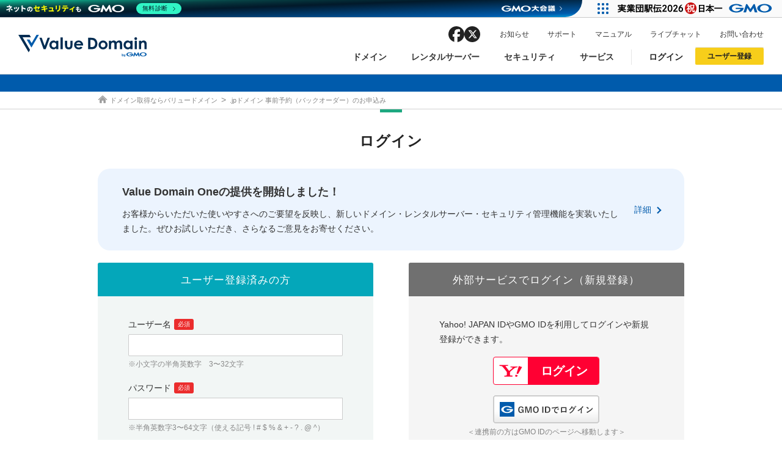

--- FILE ---
content_type: text/html; charset=utf-8
request_url: https://auth.login.yahoo.co.jp/yconnect/v2/popup/button.html
body_size: 903
content:
<!DOCTYPE html> <html lang="ja"> <head> <meta charset="utf-8"> <title>Yahoo!</title> <meta name="description" content=""> <meta name="keywords" content=""> <link rel="stylesheet" type="text/css" href="https://s.yimg.jp/images/login/yconnect/auth/2.0.0/button-min.css"> <style> body { margin: 0; padding: 0; } </style> </head> <body> <span class="yconnectLogin"></span> <script type="text/javascript"> window.yconnectInit = function() { YAHOO.JP.yconnect.Util.addListener(window, "message", initAuth, false); function initAuth(e) { var ev = e || window.event, res; res = JSON.parse(ev.data); if (!res.YConnect) { return; } YAHOO.JP.yconnect.Authorization.Core.init(res.YConnect); YAHOO.JP.yconnect.Util.removeListener(window, "message", initAuth); } }; (function(){ var fs = document.getElementsByTagName("script")[0], s = document.createElement("script"); s.setAttribute("src", "https://s.yimg.jp/images/login/yconnect/auth/2.0.5/auth_core-min.js"); fs.parentNode.insertBefore(s, fs); })(); </script> </body> </html>


--- FILE ---
content_type: text/html; charset=UTF-8
request_url: https://view.fullstar10.com/user_registration
body_size: 205
content:
<!DOCTYPE html>
<html lang="ja">
<head>
    <meta charset="UTF-8">
    <title>Fullstar</title>
    <meta name="description" content="">
    <meta name="viewport" content="width=device-width, initial-scale=1.0">
</head>
<body>
    <script type="text/javascript" src="https://view.fullstar10.com/assets/js/user_iframe_contents.js?ts=1766045520"></script>
</body>
</html>


--- FILE ---
content_type: text/css
request_url: https://www-admin.value-domain.com/auction/jp/this.css
body_size: -1118
content:
@charset "UTF-8";

/*----------マニュアル----------*/
.boxGuide{  margin-bottom:35px; clear:both;}
.bid input{ height:40px !important; }

.subManual{ background:url(images/icon_book.png) no-repeat left center; padding:9px 0 5px 40px; font-size:18px;}
.subQuestion{ background:url(images/icon_question.png) no-repeat left 6px; padding:9px 0 5px 46px; font-size:22px;}


/*----------ご利用手順----------*/
p.number{ min-height:30px; padding-left:35px; }

p.number.no1{background:url(images/no_01.gif) no-repeat left top;}
p.number.no2{background:url(images/no_02.gif) no-repeat left top;}
p.number.no3{background:url(images/no_03.gif) no-repeat left top;}
p.number.no4{background:url(images/no_04.gif) no-repeat left top;}
p.number.no5{background:url(images/no_05.gif) no-repeat left top;}
p.number.no6{background:url(images/no_06.gif) no-repeat left top;}


/*----------------------------------------PC ＆ タブレット　641px以上----------------------------------------*/
@media only screen and (min-width: 641px) {
.boxGuide img{ float:left; }
.boxGuide p.tex{ float:right; width:220px; }
.boxGuide p.texAdd{ float:right; width:250px; }
}


/*----------------------------------------スマートフォン　640px以下----------------------------------------*/
@media only screen and (max-width: 640px) {
.boxGuide img{ margin-top:5px; }
}


--- FILE ---
content_type: text/css
request_url: https://www-admin.value-domain.com/parts/css/login.css
body_size: 65
content:
@charset "UTF-8";

/*************************************************************************************************************************
* デフォルト：640px以下用の記述
*************************************************************************************************************************/
body.minihd{ background: #fff; }
body.minihd #main{ padding:30px 10px 0;}

.loginPage *{ box-sizing:border-box;}

.loginPage a,
.loginPage input { outline: none; }

.loginType li { background: #f2f6f5; overflow: hidden; border-radius: 3px; }
.loginType li > p { background: #04a7ba; padding: 8px 0; font-size: 15px; color: #fff; text-align: center; letter-spacing: 1px; }
.loginType li > div { padding: 20px 10px 30px; }

.loginType li div dl { width: 100%; }
.loginType li div dl dt img { display: inline-block; margin: 0 0 0 6px; }
.loginType li div dl dd { margin: 4px 0 0; }
.loginType li div dl dt:first-child + dd { margin: 4px 0 10px; }

.loginType li div dl dd input { width: 100%; padding: 0 10px; height: 34px; font-size: 14px; border: #ccc 1px solid; -webkit-appearance: none; }
.loginType li div dl dd span { margin: 10px 0 0; font-size: 12px; }

.loginType li .btn { background: #04a7ba; width: 173px; height: 40px; margin: 16px auto 0; }
.loginType li .btn:hover { background: #04a7ba !important; }

/*amazon*/
.loginType .amazon { background: #f5f5f5; margin: 20px 0 0; }
.loginType .amazon > p { background: #707070 !important; }

.loginType .amazon #AmazonPayButton { display: table; margin: 16px auto 0; }
.loginType .amazon #AmazonPayButton img { width: 174px !important; max-height: 46px !important; }

.loginType .amazon div .attentionBox { background: #ececec; padding: 14px 10px 14px 24px; margin: 20px 0 0; position: relative; }
.loginType .amazon div .attentionBox p{ font-size: 12px!important;}
.loginType .amazon div .attentionBox p a{ color: #838383;}

.startTxt { margin: 30px 0 0; }
.startTxt .btn { width: 180px; padding: 11px 0 10px 14px!important; margin: 10px auto 0; position: relative; font-size: 13px !important; line-height: 1; }
.startTxt .btn:before { content: ""; display: block; background: url(../img/common/icon_applyuser.png) no-repeat; background-size: cover; width: 12px; height: 15px; position: absolute; top: 9px; left: 13px; }

.pwStart { padding-top: 70px; margin-top: -25px; }
.pwStart h2 { background: #f5f5f5; padding: 10px; font-size: 14px; font-weight: bold; }

.pwStart > p { margin: 10px 0 0; }
.pwStart ul { margin: 20px 0 0; }
.pwStart ul li:first-child { padding: 0 0 20px; margin: 0 0 20px; border-bottom: #ccc 1px solid; }

.pwStart ul li h3 { margin: 0 0 12px; font-size: 15px; font-weight: bold; color: #1ea880; }
.pwStart ul li h3 span { display: block; width: 70px; height: 20px; margin: 0 0 6px; padding: 3px 0 0; font-size: 12px; line-height: 1; text-align: center; border: #1ea880 1px solid; border-radius: 10px; }

.pwStart ul li dl { background: #f5f5f5; padding: 4px 10px 14px; margin: 20px 0 0; overflow: hidden; }
.pwStart ul li dl dt,
.pwStart ul li dl dd { margin: 10px 0 0; font-size: 12px; }

.pwStart ul li dl dt { width: 28%; max-width: 112px; height: 34px; float: left; clear: both; line-height: 34px; }
.pwStart ul li dl dd { width: 72%; float: left; }
.pwStart ul li dl dd input { width: 100%; height: 34px; padding: 0 10px; font-size: 14px }

.pwStart ul li .btn { min-width: 150px; height: 34px; margin: 20px auto 0; font-size: 13px; line-height: 1; text-align: center; }

/*gmoLogin*/
.gmoLogin{ text-align: center;}
.gmoLogin > span{ display: block; margin:4px auto 0; font-size: 12px; color: #838383; }

/*gmoBtn*/
.gmoBtn { display: block; background: url("https://id.gmo.jp/gp/common/btn/login_17446.png") no-repeat left top, #fff; background-size: cover; width: 174px; height: 46px; margin: 10px auto 0; overflow: hidden; text-indent: 100%; white-space: nowrap; }


/*************************************************************************************************************************
* 641px以上用の記述
*************************************************************************************************************************/
@media print, screen and (min-width:641px){
	body.minihd #main{ width: 960px; padding: 36px 0;}
	body.geoCamp #main{ width: auto; }

	.loginPage { padding: 0 20px 60px; }
	.loginType { display: table; min-width: 450px; margin: 0 auto; }

	.loginType li { width: 47%; float: left; }
	.loginType li:first-child { margin: 0 6% 0 0; }

	.loginType li > p { padding: 20px 0 18px; font-size: 17px; line-height: 1; }
	.loginType li > div { padding: 34px 50px; min-height: 433px; }

	/*only*/
	.loginType .only { width: 100%; margin: 0; }
	.loginType .only > div { min-height: auto; }

	.loginType li div dl dt { font-size: 14px; }
	.loginType li div dl dt:first-child + dd { margin: 4px 0 16px; }

	.loginType li div dl dd input { height: 36px; padding: 0 14px; }
	.loginType li div dl dd input:-webkit-autofill { -webkit-box-shadow: 0 0 0 1000px white inset; }

	.loginType li .btn { margin: 30px auto 0; font-size: 16px; }

	.loginType .amazon { margin: 0; }
	.loginType .amazon div p { font-size: 14px; }

	.loginType .amazon #AmazonPayButton { margin: 22px auto 0; }
	.loginType .amazon div .attentionBox { padding: 12px 17px 10px 32px; }
	.loginType .amazon div .attentionBox:before { top: 12px; left: 17px; }

	.startTxt { display: table; margin: 46px auto 0; padding: 0 206px 0 0; position: relative; font-size: 14px; }
	.startTxt .btn { margin: 0; position: absolute; top: -4px; right: 0; }

	.pwStart { padding-top: 120px; margin-top: -64px; }
	.pwStart h2 { padding: 12px 15px 10px; font-size: 16px; }
	.pwStart > p { margin: 22px 0 0; }

	.pwStart ul { margin: 36px 0 0; overflow: hidden; }
	.pwStart ul li { width: 440px; float: right; }
	.pwStart ul li:first-child { padding: 0; margin: 0; float: left; position: relative; border-bottom: none; }
	.pwStart ul li:first-child:before { content: ""; display: block; background: #ccc; width: 1px; height: 100%; position: absolute; top: 0; right: -20px; }

	.pwStart ul li h3 { font-size: 16px; }

	.pwStart ul li dl { padding: 10px 20px 20px; margin: 26px 0 0; }
	.pwStart ul li dl dt,
	.pwStart ul li dl dd { margin: 10px 0 0; }

	.pwStart ul li dl dt { height: 36px; line-height: 36px; font-size: 14px; }
	.pwStart ul li dl dd input { height: 36px; padding: 0 14px; }
}


/*************************************************************************************************************************
* 960px以上用の記述
*************************************************************************************************************************/
@media print, screen and (min-width:961px){

	.loginPage { padding: 0 0 60px; }

	.pwStart ul li:first-child:before { right: -40px; }

	.loginType li .btn:hover { background: #10b9cd !important; }
	.loginType .amazon #AmazonPayButton:hover { opacity: 0.8; }

	/*gmoBtn*/
	.gmoBtn:hover { background: url("https://id.gmo.jp/gp/common/btn/login_17446-hover.png") no-repeat left top; background-size: cover; }
}

--- FILE ---
content_type: text/css
request_url: https://www-admin.value-domain.com/parts/css/print.css
body_size: -1573
content:
@charset "UTF-8";

header {
	position: absolute !important;
}

#fixedBox,
.cpBanner{
	display: none!important;
}

--- FILE ---
content_type: text/css
request_url: https://s.yimg.jp/images/login/yconnect/auth/2.0.0/button-min.css
body_size: 502
content:
.yjBtnA,.yjBtnB,.yjBtnC,.yjBtnD{display:block;-webkit-border-radius:4px;border-radius:4px;background-color:#fff;background-image:url(https://s.yimg.jp/c/icon/s/bsc/2.0/y40.png);background-repeat:no-repeat;-webkit-background-size:40px 40px;background-size:40px 40px;background-position:8px center;text-decoration:none;cursor:pointer}html:not(:target) .yjBtnA,html:not(:target) .yjBtnB,html:not(:target) .yjBtnC,html:not(:target) .yjBtnD{background-image:url(https://s.yimg.jp/c/icon/s/bsc/2.0/y80.png)}.yjBtnSmallA,.yjBtnSmallB,.yjBtnSmallC,.yjBtnSmallD{display:block;-webkit-border-radius:4px;border-radius:4px;background-color:#fff;background-image:url(https://s.yimg.jp/c/icon/s/bsc/2.0/y20.png);background-repeat:no-repeat;-webkit-background-size:20px 20px;background-size:20px 20px;background-position:6px center;text-decoration:none;cursor:pointer}html:not(:target) .yjBtnSmallA,html:not(:target) .yjBtnSmallB,html:not(:target) .yjBtnSmallC,html:not(:target) .yjBtnSmallD{background-image:url(https://s.yimg.jp/c/icon/s/bsc/2.0/y40.png)}.yjBtnXSmallA,.yjBtnXSmallB,.yjBtnXSmallC,.yjBtnXSmallD{display:block;-webkit-border-radius:4px;border-radius:4px;background-color:#fff;background-image:url(https://s.yimg.jp/c/icon/s/bsc/2.0/y20.png);background-repeat:no-repeat;-webkit-background-size:20px 20px;background-size:20px 20px;background-position:2px center;text-decoration:none;cursor:pointer}html:not(:target) .yjBtnXSmallA,html:not(:target) .yjBtnXSmallB,html:not(:target) .yjBtnXSmallC,html:not(:target) .yjBtnXSmallD{background-image:url(https://s.yimg.jp/c/icon/s/bsc/2.0/y40.png)}.yjBtnSquareA,.yjBtnSquareB,.yjBtnSquareC,.yjBtnSquareD{display:block;-webkit-border-radius:4px;border-radius:4px;background-color:#fff;background-image:url(https://s.yimg.jp/c/icon/s/bsc/2.0/y20.png);background-repeat:no-repeat;-webkit-background-size:20px 20px;background-size:20px 20px;background-position:center -3px;text-decoration:none;cursor:pointer}html:not(:target) .yjBtnSquareA,html:not(:target) .yjBtnSquareB,html:not(:target) .yjBtnSquareC,html:not(:target) .yjBtnSquareD{background-image:url(https://s.yimg.jp/c/icon/s/bsc/2.0/y40.png)}.yjBtnTxt{display:block;margin-left:56px;-webkit-border-top-right-radius:3px;border-top-right-radius:3px;-webkit-border-bottom-right-radius:3px;border-bottom-right-radius:3px;font-family:sans-serif;font-size:20px;font-weight:bold;text-align:center;letter-spacing:-1px;white-space:nowrap}.yjBtnSmallA .yjBtnTxt,.yjBtnSmallB .yjBtnTxt,.yjBtnSmallC .yjBtnTxt,.yjBtnSmallD .yjBtnTxt{margin-left:32px;font-weight:normal;font-size:16px}.yjBtnXSmallA .yjBtnTxt,.yjBtnXSmallB .yjBtnTxt,.yjBtnXSmallC .yjBtnTxt,.yjBtnXSmallD .yjBtnTxt{margin-left:24px;font-weight:normal;font-size:12px}.yjBtnSquareA .yjBtnTxt,.yjBtnSquareB .yjBtnTxt,.yjBtnSquareC .yjBtnTxt,.yjBtnSquareD .yjBtnTxt{margin-top:16px;margin-left:0;-webkit-border-top-right-radius:0;border-top-right-radius:0;-webkit-border-bottom-left-radius:3px;border-bottom-left-radius:3px;font-weight:normal;font-size:12px;letter-spacing:-1.4px}.yjBtnA,.yjBtnSmallA,.yjBtnXSmallA,.yjBtnSquareA{border:1px solid #f03}.yjBtnB,.yjBtnSmallB,.yjBtnXSmallB,.yjBtnSquareB{border:1px solid #aaa}.yjBtnC,.yjBtnSmallC,.yjBtnXSmallC,.yjBtnSquareC{border:1px solid #ddd}.yjBtnD,.yjBtnSmallD,.yjBtnXSmallD,.yjBtnSquareD{border:1px solid #aaa}.yjBtnA .yjBtnTxt,.yjBtnSmallA .yjBtnTxt,.yjBtnXSmallA .yjBtnTxt{border-left:1px solid #f03;background:#f03;color:#fff}.yjBtnB .yjBtnTxt,.yjBtnSmallB .yjBtnTxt,.yjBtnXSmallB .yjBtnTxt{border-left:1px solid #aaa;background:#aaa;color:#fff}.yjBtnC .yjBtnTxt,.yjBtnSmallC .yjBtnTxt,.yjBtnXSmallC .yjBtnTxt{border-left:1px solid #ddd;background:#ddd;color:#444}.yjBtnD .yjBtnTxt,.yjBtnSmallD .yjBtnTxt,.yjBtnXSmallD .yjBtnTxt{border-left:1px solid #aaa;background:#fff;color:#444}.yjBtnSquareA .yjBtnTxt{border-top:1px solid #f03;border-left:none;background:#f03;color:#fff}.yjBtnSquareB .yjBtnTxt{border-top:1px solid #aaa;border-left:none;background:#aaa;color:#fff}.yjBtnSquareC .yjBtnTxt{border-top:1px solid #ddd;border-left:none;background:#ddd;color:#444}.yjBtnSquareD .yjBtnTxt{border-top:1px solid #aaa;border-left:none;background:#fff;color:#444}.yjBtnTxtLink{font-family:sans-serif}

--- FILE ---
content_type: image/svg+xml
request_url: https://www-admin.value-domain.com/assets/img/common/logo_one.svg
body_size: 11853
content:
<svg width="174" height="24" viewBox="0 0 174 24" fill="none" xmlns="http://www.w3.org/2000/svg">
<g clip-path="url(#clip0_128_13)">
<path d="M21.7562 0L20.2772 2.57918L18.8044 5.15836L17.3316 7.73754L16.7848 8.69233L15.3058 11.2715L13.833 13.8507L12.5591 11.6187L11.2789 9.38672L10.3406 7.74374L10.0361 7.21674L9.27172 5.88995L8.86157 5.16456H11.8134L12.7517 6.80754L13.2861 7.74374L14.0319 9.03953L14.7776 7.74374L15.5109 6.46655L16.2566 5.17076L17.7294 2.59158L19.2021 0.0123999H21.7624L21.7562 0Z" fill="#005BAC"/>
<path d="M12.354 16.4175L10.8812 18.9966L9.60107 16.7647L9.54514 16.6717L9.47679 16.5477L9.42707 16.4609L9.37114 16.3679L8.31471 14.5265L4.42457 7.73134L3.76586 6.57815L3.39921 5.94575L2.94557 5.15836L2.47329 4.33376L1.47279 2.58538L0 0H11.8071L13.2799 2.57918H4.43079L5.90979 5.15836L7.38257 7.73753L9.79993 11.9597L11.0801 14.1917L12.3602 16.4237L12.354 16.4175Z" fill="#002C52"/>
<path d="M22.2906 3.17438H24.7018L27.8027 11.9969L30.9472 3.17438H33.3521L28.9151 15.5929H26.6531L22.2906 3.17438Z" fill="#002C52"/>
<path d="M39.9951 6.41074H42.282V15.5929H39.9951V14.6195C39.5477 15.0473 39.1003 15.3573 38.6528 15.5433C38.2054 15.7355 37.7207 15.8285 37.1925 15.8285C36.018 15.8285 34.9988 15.3697 34.1413 14.4459C33.2837 13.5221 32.8549 12.3813 32.8549 11.0173C32.8549 9.65331 33.2713 8.43812 34.104 7.53293C34.9367 6.62774 35.9434 6.17514 37.1303 6.17514C37.6772 6.17514 38.1868 6.28054 38.6715 6.48514C39.15 6.69594 39.5912 7.00593 40.0013 7.42133V6.41074H39.9951ZM37.5964 8.29552C36.888 8.29552 36.3038 8.54352 35.8378 9.05192C35.3717 9.55411 35.1356 10.2051 35.1356 10.9925C35.1356 11.7799 35.3717 12.4371 35.8502 12.9517C36.3287 13.4663 36.9128 13.7205 37.6088 13.7205C38.3048 13.7205 38.9201 13.4725 39.3923 12.9641C39.8646 12.4619 40.1008 11.7985 40.1008 10.9863C40.1008 10.1741 39.8646 9.54171 39.3923 9.04572C38.9201 8.54972 38.3235 8.30172 37.5964 8.30172V8.29552Z" fill="#002C52"/>
<path d="M44.6248 2.86438H46.9117V15.5929H44.6248V2.86438Z" fill="#002C52"/>
<path d="M49.2545 6.41074H51.5662V10.8375C51.5662 11.6993 51.6221 12.3007 51.7464 12.6293C51.8645 12.9641 52.0509 13.2245 52.3119 13.4105C52.5729 13.5965 52.8898 13.6895 53.2751 13.6895C53.6604 13.6895 53.9773 13.5965 54.2445 13.4167C54.5117 13.2369 54.7106 12.9641 54.8349 12.6107C54.9281 12.3441 54.9778 11.7799 54.9778 10.9119V6.41074H57.2647V10.3043C57.2647 11.9101 57.1404 13.0075 56.8856 13.5965C56.5811 14.3157 56.1275 14.8675 55.5309 15.2519C54.9343 15.6363 54.1762 15.8285 53.2502 15.8285C52.2497 15.8285 51.4419 15.6053 50.8267 15.1527C50.2115 14.7001 49.7765 14.0739 49.5217 13.2679C49.3415 12.7099 49.2545 11.6993 49.2545 10.2299V6.40454V6.41074Z" fill="#002C52"/>
<path d="M68.4814 11.6683H61.1361C61.2418 12.3255 61.5276 12.8401 61.9875 13.2245C62.4473 13.6089 63.0377 13.8011 63.7523 13.8011C64.6037 13.8011 65.3432 13.4973 65.9522 12.8959L67.8786 13.8073C67.4001 14.4955 66.8222 15.0039 66.1573 15.3325C65.4861 15.6611 64.6907 15.8285 63.771 15.8285C62.3417 15.8285 61.1796 15.3759 60.2786 14.4645C59.3837 13.5593 58.9301 12.4185 58.9301 11.0483C58.9301 9.67812 59.3775 8.48153 60.2723 7.55773C61.1672 6.63394 62.292 6.16895 63.6467 6.16895C65.0822 6.16895 66.2505 6.63394 67.1453 7.55773C68.0402 8.48153 68.4938 9.70912 68.4938 11.2281V11.6683H68.4814ZM66.1946 9.85172C66.0454 9.33712 65.7471 8.92172 65.2997 8.59933C64.8523 8.27693 64.3365 8.11573 63.7523 8.11573C63.1123 8.11573 62.553 8.29553 62.0745 8.65512C61.77 8.87832 61.4903 9.27512 61.2356 9.84552H66.1946V9.85172Z" fill="#002C52"/>
<path d="M73.7946 3.17438H76.5724C78.3621 3.17438 79.692 3.39758 80.562 3.84397C81.432 4.29037 82.1466 5.01576 82.7121 6.02635C83.2776 7.03075 83.5573 8.20874 83.5573 9.55412C83.5573 10.5089 83.3957 11.3893 83.085 12.1891C82.768 12.9889 82.3331 13.6585 81.78 14.1855C81.2269 14.7125 80.6241 15.0783 79.9778 15.2829C79.3315 15.4875 78.2068 15.5867 76.6159 15.5867H73.7946V3.17438ZM76.125 5.45596V13.2865H77.2125C78.2875 13.2865 79.0581 13.1625 79.5428 12.9145C80.0275 12.6665 80.419 12.2511 80.7298 11.6621C81.0343 11.0793 81.1896 10.3539 81.1896 9.49832C81.1896 8.17774 80.823 7.15474 80.0959 6.42935C79.4372 5.77216 78.3808 5.44976 76.9204 5.44976H76.125V5.45596Z" fill="#002C52"/>
<path d="M89.523 6.17515C90.3868 6.17515 91.1947 6.39214 91.9466 6.82614C92.7047 7.26014 93.2951 7.84913 93.7177 8.59312C94.1402 9.33712 94.3515 10.1369 94.3515 10.9987C94.3515 11.8605 94.134 12.6727 93.7115 13.4291C93.2827 14.1793 92.7047 14.7745 91.9652 15.1961C91.232 15.6177 90.4179 15.8347 89.5292 15.8347C88.2242 15.8347 87.1057 15.3697 86.186 14.4273C85.26 13.4911 84.8002 12.3503 84.8002 11.0111C84.8002 9.57892 85.3222 8.38233 86.3662 7.42134C87.2797 6.59054 88.3361 6.16895 89.523 6.16895V6.17515ZM89.5603 8.33893C88.8519 8.33893 88.2553 8.58693 87.783 9.08912C87.3107 9.59132 87.0746 10.2237 87.0746 10.9987C87.0746 11.7737 87.3045 12.4433 87.7768 12.9393C88.2429 13.4353 88.8332 13.6833 89.5479 13.6833C90.2625 13.6833 90.8591 13.4353 91.3376 12.9331C91.8099 12.4309 92.0522 11.7861 92.0522 10.9987C92.0522 10.2113 91.8223 9.57272 91.35 9.07672C90.884 8.58693 90.2874 8.33893 89.5603 8.33893Z" fill="#002C52"/>
<path d="M146.943 3.14957C148.074 3.14957 149.137 3.43476 150.125 4.00516C151.119 4.57555 151.896 5.34435 152.449 6.32394C153.008 7.30353 153.282 8.35132 153.282 9.47971C153.282 10.6081 153.002 11.6807 152.443 12.6727C151.883 13.6647 151.119 14.4397 150.15 14.9977C149.18 15.5557 148.117 15.8347 146.949 15.8347C145.234 15.8347 143.774 15.2209 142.556 13.9871C141.344 12.7533 140.735 11.2653 140.735 9.50451C140.735 7.61973 141.418 6.05114 142.792 4.79255C143.997 3.69516 145.377 3.15577 146.937 3.15577L146.943 3.14957ZM146.986 5.49935C145.924 5.49935 145.035 5.87134 144.327 6.61534C143.618 7.36553 143.264 8.31412 143.264 9.47971C143.264 10.6453 143.612 11.6497 144.314 12.3875C145.017 13.1315 145.899 13.5035 146.974 13.5035C148.049 13.5035 148.938 13.1253 149.652 12.3751C150.367 11.6249 150.721 10.6577 150.721 9.47971C150.721 8.30172 150.373 7.34073 149.671 6.60294C148.969 5.86514 148.074 5.49315 146.986 5.49315V5.49935Z" fill="#005BAC"/>
<path d="M95.7621 6.41074H98.049V7.46473C98.4405 7.03074 98.8755 6.70834 99.354 6.49134C99.8325 6.28054 100.354 6.16895 100.914 6.16895C101.473 6.16895 101.995 6.31154 102.455 6.59054C102.915 6.86954 103.281 7.28494 103.561 7.82433C103.921 7.28494 104.369 6.87574 104.897 6.59054C105.425 6.31154 106.003 6.16895 106.625 6.16895C107.246 6.16895 107.843 6.32394 108.334 6.62774C108.825 6.93154 109.179 7.32834 109.39 7.81813C109.601 8.30793 109.713 9.10772 109.713 10.2051V15.5929H107.414V10.9367C107.414 9.89511 107.283 9.18832 107.029 8.82252C106.774 8.45673 106.389 8.27073 105.873 8.27073C105.481 8.27073 105.133 8.38233 104.823 8.60553C104.512 8.82872 104.282 9.14492 104.133 9.53552C103.984 9.93231 103.909 10.5709 103.909 11.4451V15.5867H101.61V11.1413C101.61 10.3167 101.548 9.72152 101.43 9.35572C101.311 8.98992 101.131 8.71092 100.889 8.53113C100.647 8.35133 100.354 8.26453 100.013 8.26453C99.6336 8.26453 99.2856 8.38233 98.9749 8.60553C98.6642 8.83492 98.4343 9.15112 98.2789 9.56652C98.1236 9.97571 98.049 10.6267 98.049 11.5071V15.5929H95.7621V6.41074Z" fill="#002C52"/>
<path d="M118.388 6.41074H120.675V15.5929H118.388V14.6195C117.941 15.0473 117.494 15.3573 117.046 15.5433C116.592 15.7355 116.114 15.8285 115.586 15.8285C114.411 15.8285 113.392 15.3697 112.535 14.4459C111.677 13.5221 111.248 12.3813 111.248 11.0173C111.248 9.65331 111.665 8.43812 112.497 7.53293C113.33 6.62774 114.337 6.17514 115.524 6.17514C116.07 6.17514 116.58 6.28054 117.065 6.48514C117.543 6.69594 117.984 7.00593 118.395 7.42133V6.41074H118.388ZM115.983 8.29552C115.275 8.29552 114.691 8.54352 114.225 9.05192C113.759 9.55411 113.523 10.2051 113.523 10.9925C113.523 11.7799 113.759 12.4371 114.237 12.9517C114.716 13.4663 115.3 13.7205 115.996 13.7205C116.692 13.7205 117.307 13.4725 117.779 12.9641C118.252 12.4619 118.488 11.7985 118.488 10.9863C118.488 10.1741 118.252 9.54171 117.779 9.04572C117.307 8.54972 116.711 8.30172 115.983 8.30172V8.29552Z" fill="#002C52"/>
<path d="M124.087 2.62878C124.485 2.62878 124.833 2.77758 125.118 3.06898C125.404 3.36038 125.547 3.71378 125.547 4.12917C125.547 4.54457 125.404 4.89177 125.118 5.18316C124.833 5.47456 124.491 5.61716 124.099 5.61716C123.708 5.61716 123.347 5.46836 123.061 5.17696C122.776 4.87937 122.633 4.51977 122.633 4.09817C122.633 3.67658 122.776 3.34798 123.061 3.05658C123.347 2.77138 123.689 2.62878 124.087 2.62878ZM122.943 6.41075H125.23V15.5929H122.943V6.41075Z" fill="#002C52"/>
<path d="M127.517 6.41074H129.804V7.35313C130.32 6.91293 130.792 6.60294 131.215 6.43554C131.637 6.26194 132.066 6.17514 132.507 6.17514C133.408 6.17514 134.179 6.49134 134.807 7.12993C135.335 7.66933 135.602 8.46912 135.602 9.52931V15.5991H133.34V11.5753C133.34 10.4779 133.29 9.75251 133.197 9.39291C133.098 9.03332 132.93 8.76052 132.687 8.56832C132.445 8.37612 132.147 8.28312 131.786 8.28312C131.32 8.28312 130.929 8.43812 130.593 8.74812C130.264 9.05812 130.034 9.49211 129.903 10.0439C129.835 10.3291 129.804 10.9491 129.804 11.9101V15.5929H127.517V6.41074Z" fill="#002C52"/>
<path d="M173.888 11.6683H166.543C166.648 12.3255 166.934 12.8401 167.394 13.2245C167.854 13.6089 168.444 13.8011 169.159 13.8011C170.01 13.8011 170.75 13.4973 171.359 12.8959L173.285 13.8073C172.807 14.4955 172.229 15.0039 171.564 15.3325C170.893 15.6611 170.097 15.8285 169.178 15.8285C167.748 15.8285 166.586 15.3759 165.685 14.4645C164.784 13.5593 164.337 12.4185 164.337 11.0483C164.337 9.67812 164.784 8.48153 165.679 7.55773C166.574 6.63394 167.699 6.16895 169.047 6.16895C170.483 6.16895 171.651 6.63394 172.546 7.55773C173.447 8.48153 173.894 9.70912 173.894 11.2281V11.6683H173.888ZM171.601 9.85172C171.452 9.33712 171.148 8.92172 170.706 8.59933C170.259 8.27693 169.743 8.11573 169.159 8.11573C168.519 8.11573 167.96 8.29553 167.481 8.65512C167.177 8.87832 166.897 9.27512 166.642 9.84552H171.601V9.85172Z" fill="#005BAC"/>
<path d="M154.798 6.41074H157.085V7.35313C157.6 6.91293 158.073 6.60294 158.495 6.43554C158.918 6.26194 159.347 6.17514 159.788 6.17514C160.689 6.17514 161.46 6.49134 162.087 7.12993C162.615 7.66933 162.883 8.46912 162.883 9.52931V15.5991H160.621V11.5753C160.621 10.4779 160.571 9.75251 160.478 9.39291C160.378 9.03332 160.21 8.76052 159.968 8.56832C159.726 8.37612 159.427 8.28312 159.067 8.28312C158.601 8.28312 158.209 8.43812 157.874 8.74812C157.545 9.05812 157.315 9.49211 157.184 10.0439C157.116 10.3291 157.085 10.9491 157.085 11.9101V15.5929H154.798V6.41074Z" fill="#005BAC"/>
<path d="M149.367 22.264C149.36 22.5306 149.242 22.8964 148.882 22.8964C148.845 22.8964 148.515 22.8964 148.416 22.512C148.397 22.4624 148.385 22.3756 148.385 22.2516C148.385 21.8176 148.646 21.6502 148.863 21.6502C149.124 21.6502 149.379 21.8672 149.367 22.2702V22.264ZM147.919 20.4226V23.2994H148.403V23.0886C148.509 23.2126 148.689 23.3614 148.956 23.3614C149.441 23.3614 149.87 22.9398 149.87 22.2764C149.87 21.613 149.441 21.2038 148.987 21.2038C148.764 21.2038 148.565 21.2844 148.403 21.4332V20.4226H147.919Z" fill="#005BAC"/>
<path d="M151.809 21.2596L151.293 23.0328L151.181 23.4172C151.044 23.845 150.895 23.9938 150.522 23.9938C150.367 23.9938 150.286 23.9752 150.23 23.969V23.5412C150.274 23.5474 150.311 23.5536 150.361 23.5536C150.398 23.5536 150.504 23.5536 150.578 23.4978C150.634 23.4606 150.69 23.3738 150.69 23.3304L149.957 21.2534H150.479L150.926 22.7724L151.312 21.2534H151.809V21.2596Z" fill="#005BAC"/>
<path d="M163.299 23.132H163.585C163.585 23.132 163.616 23.1196 163.622 23.1072L164.822 21.1232L165.474 23.3924C165.474 23.3924 165.493 23.4172 165.511 23.4172H166.773C166.773 23.4172 166.798 23.4048 166.791 23.3924L165.462 19.1516C165.462 19.1516 165.443 19.1268 165.424 19.1268H164.952C164.952 19.1268 164.915 19.1392 164.909 19.1516L163.293 21.6812L161.677 19.1516C161.677 19.1516 161.652 19.1268 161.634 19.1268H161.161C161.161 19.1268 161.13 19.1392 161.124 19.1516L159.794 23.3924C159.794 23.3924 159.794 23.4172 159.813 23.4172H161.074C161.074 23.4172 161.105 23.4048 161.112 23.3924L161.764 21.1232L162.963 23.1072C162.963 23.1072 162.988 23.132 163.001 23.132H163.293H163.299Z" fill="#005BAC"/>
<path d="M159.863 21.0178C159.863 21.0178 159.85 20.9992 159.838 20.9992H156.246C156.053 20.9992 155.904 21.1542 155.904 21.3464C155.904 21.5386 156.059 21.6936 156.246 21.6936H158.377C158.123 22.3694 157.265 22.8654 156.246 22.8654C155.022 22.8654 154.034 22.1524 154.034 21.272C154.034 20.3916 155.022 19.6786 156.246 19.6786C156.911 19.6786 157.507 19.8894 157.917 20.2304H157.93H159.396C159.396 20.2304 159.421 20.218 159.421 20.2056C159.421 20.2056 159.421 20.1932 159.421 20.187C158.794 19.5113 157.607 19.0587 156.246 19.0587C154.239 19.0587 152.604 20.0444 152.604 21.2658C152.604 22.4872 154.232 23.473 156.246 23.473C158.259 23.473 159.887 22.4872 159.887 21.2658C159.887 21.179 159.881 21.0922 159.863 21.0116V21.0178Z" fill="#005BAC"/>
<path d="M170.358 19.071C168.351 19.071 166.717 20.0568 166.717 21.2782C166.717 22.4996 168.351 23.4854 170.358 23.4854C172.366 23.4854 174 22.4996 174 21.2782C174 20.0568 172.366 19.071 170.358 19.071ZM170.358 22.8654C169.14 22.8654 168.146 22.1524 168.146 21.272C168.146 20.3916 169.134 19.6786 170.358 19.6786C171.583 19.6786 172.571 20.3916 172.571 21.272C172.571 22.1524 171.583 22.8654 170.358 22.8654Z" fill="#005BAC"/>
</g>
<defs>
<clipPath id="clip0_128_13">
<rect width="174" height="24" fill="white"/>
</clipPath>
</defs>
</svg>


--- FILE ---
content_type: application/javascript
request_url: https://view.fullstar10.com/assets/js/operation_iframe_contents.js?ts=1766045520
body_size: 3902
content:
!function(e){var t={};function n(r){if(t[r])return t[r].exports;var i=t[r]={i:r,l:!1,exports:{}};return e[r].call(i.exports,i,i.exports,n),i.l=!0,i.exports}n.m=e,n.c=t,n.d=function(e,t,r){n.o(e,t)||Object.defineProperty(e,t,{configurable:!1,enumerable:!0,get:r})},n.n=function(e){var t=e&&e.__esModule?function(){return e.default}:function(){return e};return n.d(t,"a",t),t},n.o=function(e,t){return Object.prototype.hasOwnProperty.call(e,t)},n.p="/",n(n.s=5079)}({24:function(e,t){var n;n=function(){return this}();try{n=n||Function("return this")()||(0,eval)("this")}catch(e){"object"==typeof window&&(n=window)}e.exports=n},5079:function(e,t,n){e.exports=n(5080)},5080:function(e,t,n){"use strict";Object.defineProperty(t,"__esModule",{value:!0});var r,i=n(60);function o(e,t){var n=Object.keys(e);if(Object.getOwnPropertySymbols){var r=Object.getOwnPropertySymbols(e);t&&(r=r.filter(function(t){return Object.getOwnPropertyDescriptor(e,t).enumerable})),n.push.apply(n,r)}return n}function a(e){for(var t=1;t<arguments.length;t++){var n=null!=arguments[t]?arguments[t]:{};t%2?o(Object(n),!0).forEach(function(t){s(e,t,n[t])}):Object.getOwnPropertyDescriptors?Object.defineProperties(e,Object.getOwnPropertyDescriptors(n)):o(Object(n)).forEach(function(t){Object.defineProperty(e,t,Object.getOwnPropertyDescriptor(n,t))})}return e}function s(e,t,n){return t in e?Object.defineProperty(e,t,{value:n,enumerable:!0,configurable:!0,writable:!0}):e[t]=n,e}function u(e,t){var n;if("undefined"==typeof Symbol||null==e[Symbol.iterator]){if(Array.isArray(e)||(n=function(e,t){if(!e)return;if("string"==typeof e)return l(e,t);var n=Object.prototype.toString.call(e).slice(8,-1);"Object"===n&&e.constructor&&(n=e.constructor.name);if("Map"===n||"Set"===n)return Array.from(e);if("Arguments"===n||/^(?:Ui|I)nt(?:8|16|32)(?:Clamped)?Array$/.test(n))return l(e,t)}(e))||t&&e&&"number"==typeof e.length){n&&(e=n);var r=0,i=function(){};return{s:i,n:function(){return r>=e.length?{done:!0}:{done:!1,value:e[r++]}},e:function(e){throw e},f:i}}throw new TypeError("Invalid attempt to iterate non-iterable instance.\nIn order to be iterable, non-array objects must have a [Symbol.iterator]() method.")}var o,a=!0,s=!1;return{s:function(){n=e[Symbol.iterator]()},n:function(){var e=n.next();return a=e.done,e},e:function(e){s=!0,o=e},f:function(){try{a||null==n.return||n.return()}finally{if(s)throw o}}}}function l(e,t){(null==t||t>e.length)&&(t=e.length);for(var n=0,r=new Array(t);n<t;n++)r[n]=e[n];return r}var c="",f=null,p=null;function d(e){new Promise(function(e,t){var n=new XMLHttpRequest;n.onload=function(){200===n.status?e(n.response):t("error")},n.open("post","api/event_tracking/show"),n.setRequestHeader("Content-type","application/json"),n.send(JSON.stringify(p))}).then(function(e){var t,n,i,o,a,s,u,l,f,p;c=JSON.parse(e);var d=null!==(t=null===(n=c)||void 0===n?void 0:n.visit_list)&&void 0!==t?t:[],v=null!==(i=null===(o=c)||void 0===o?void 0:o.selector_list)&&void 0!==i?i:[],h=null!==(a=null===(s=c)||void 0===s?void 0:s.is_paid_flag)&&void 0!==a&&a,_=[],g=[],m=null!==(u=null===(l=c)||void 0===l?void 0:l.partner_uuid)&&void 0!==u?u:"",b=null!==(f=null===(p=c)||void 0===p?void 0:p.js_search)&&void 0!==f&&f;r.send("getLocationUrl",{}).then(function(e){return e.value}).then(function(e){if(b?(v.forEach(function(t){if("domain"===t.self_setting_type&&t.self_domain){var n=new URL(e).hostname;n===t.self_domain&&_.push(t)}else if(t.domain_flexible_flg&&!w(e)){var r=t.is_self_url_query_params_ignored||!1;O(e,t.self_url_state,r)&&_.push(t)}else{var i=t.is_self_url_query_params_ignored||!1;!0===y(e,t.self_url_state,i)&&_.push(t)}}),d.forEach(function(t){t.domain_flexible_flg&&!w(e)?O(e,t.visit_url_state,t.is_visit_url_query_params_ignored)&&g.push(t):!0===y(e,t.visit_url_state,t.is_visit_url_query_params_ignored)&&g.push(t)})):(_=v,g=d),_.length>0){var t=_.map(function(e){return e.event_type});r.send("setDocumentEvent",{events:t})}_.forEach(function(e){r.send("setSelectorEvent",{selector_list:e,is_paid_flag:h,partner_uuid:m})}),g.length>0&&r.send("setVisitEvent",{visit_list:g,js_search:b,is_paid_flag:h,partner_uuid:m})})}).then(function(){})}function v(e){if(("string"!=typeof f.product_uuid||0!==f.product_uuid.length)&&void 0!==f.product_uuid){var t=JSON.stringify({product_uuid:f.product_uuid,user_uuid:f.user_uuid,session_uuid:e.value.session_uuid,events:e.value.events}),n=function(e){(c=JSON.parse(e)).message&&console.warn(c.message)};if(!navigator.sendBeacon)return function(){return new Promise(function(n,r){var i=new XMLHttpRequest;i.onload=function(){200===i.status?n(i.response):r(i.response)},i.open("POST","https://prod-operation.fullstar10.com/operation",e.value.async),i.setRequestHeader("Content-Type","application/json"),i.send(t)}).then(function(e){try{n(e)}catch(e){}}).catch(function(e){try{n(e)}catch(e){}})};var r=new Blob([t],{type:"application/json"});navigator.sendBeacon("https://prod-operation.fullstar10.com/operation",r)}}function h(e){var t,n,r,i,o,a,s,u,l=null===(t=e.value)||void 0===t?void 0:t.event_name;l=encodeURIComponent(l);var c=JSON.stringify({product_uuid:null===(n=e.value)||void 0===n?void 0:n.product_uuid,user_uuid:null===(r=e.value)||void 0===r?void 0:r.user_uuid,event_uuid:null===(i=e.value)||void 0===i?void 0:i.event_uuid,event_detail_uuid:null===(o=e.value)||void 0===o?void 0:o.event_detail_uuid,last_flag:null===(a=e.value)||void 0===a?void 0:a.last_flag,is_paid_flag:null===(s=e.value)||void 0===s?void 0:s.is_paid_flag,event_name:l,timestamp:Date.now(),company_name:f.user_company,partner_uuid:null===(u=e.value)||void 0===u?void 0:u.partner_uuid});fetch("https://trace.fullstar10.com/selector",{method:"POST",body:[c],keepalive:!0,headers:{"Content-Type":"application/json","x-api-key":"ZoqZ1jpq5Ca8xzV5mE3CU8mo399cnfGG5UErQgxK"}})}function _(e){return Promise.resolve().then(function(){!function(e){null===f&&(f={product_uuid:e.product_uuid,user_uuid:e.user_uuid,user_name:e.options.user_name||"",user_company:e.options.company_name||""},p={product_uuid:e.product_uuid,user_uuid:e.user_uuid,url:e.href})}(e.value),d()})}function g(e){i.a.connectIfFullstarMessage(e).connected(function(e){(r=e).on("init",_),r.on("operation",v),r.on("tracking",h)})}function m(e,t){var n=arguments.length>2&&void 0!==arguments[2]&&arguments[2],r=arguments.length>3&&void 0!==arguments[3]&&arguments[3];try{var i=JSON.parse(t),o=e,s=!1;if(r){s=i.some(function(e){return e.label&&e.label.includes("?")});var l=e.indexOf("?");-1!==l&&s&&(o=e.substring(0,l))}var c=new URL(o),f=i;if(r){f=[];var p,d=!1,v=!1,h=u(i);try{for(h.s();!(p=h.n()).done;){var _=p.value;if(_.label&&_.label.startsWith("?")){d=!0;break}_.label&&_.label.includes("?")&&(v=!0,_.label=_.label.split("?")[0]),d||(""!==_.label&&"/"!==_.label&&f.push(a({},_)),v&&(d=!0))}}catch(e){h.e(e)}finally{h.f()}}if(f.length>0&&f[0].active)if(c.protocol+"//"!==f[0].label)return!1;var g=[c.protocol+"//"],m=c.hostname.split(".").length,y=c.hostname.split(".").filter(function(e){return e.length>0}).map(function(e,t){return 0===t?e:t+1===m&&"/"===c.pathname?"."+e+"/":"."+e}),O=c.port.split(":").filter(function(e){return e.length>0}).map(function(e){return":"+e}),w=c.pathname.split("/").filter(function(e){return e.length>0}).map(function(e){return"/"+e}),j=c.search.split(/&|\?/).filter(function(e){return e.length>0}).map(function(e,t){if(0===t){var n=c.pathname.split("/");return 2===n.length?"?"+e:""===n[n.length-1]?"/?"+e:"?"+e}return"&"+e}),x=[],k=c.hash.split(/#|\//).length;if(c.hash.split(/#|\//).filter(function(e){return e.length>0}).map(function(e,t){if(2===k)"/"===c.pathname?x.push("#"+e):x.push("/#"+e);else if(0===t){var n=c.pathname.split("/");""===n[n.length-1]&&("/"===c.pathname?x.push("#"):c.href.indexOf("/#/")>0&&x.push("/#")),"/"===c.hash.slice(1,2)?b(x,e):x.push("#"+e)}else-1===e.search(/&|\?/)?x.push("/"+e):b(x,e)}),n){for(var P=[].concat(w).concat(j).concat(x),M=[],S=1;S<f.length;S++)if(f[S].label.startsWith("/")||f[S].label.startsWith("?")||f[S].label.startsWith("#")){M=f.slice(S);break}if(P.length!==M.length)return!1;for(var R=0;R<M.length;R++)if(M[R].active){var q=M[R].label,E=P[R];if(q.endsWith("/")&&(q=q.slice(0,-1)),E.endsWith("/")&&(E=E.slice(0,-1)),/[#?]/.test(q)&&(q=q.replace(/\//g,""),E=E.replace(/\//g,"")),q!==E)return!1}}else{var L=g.concat(y).concat(O).concat(w).concat(j).concat(x);if(L.length!==f.length)return!1;for(var C=0;C<f.length;C++)if(f[C].active&&L[C]!==f[C].label)return!1;if(L.length>C&&L[C].startsWith("/"))return!1}return!0}catch(e){return!1}}function y(e,t){return m(e,t,!1,arguments.length>2&&void 0!==arguments[2]&&arguments[2])}function b(e,t){for(var n={1:"?",2:"&",3:"/"},r=3;0!==t.length;){var i=-1!==t.indexOf("?")?t.indexOf("?"):255,o=-1!==t.indexOf("&")?t.indexOf("&"):255,a=-1!==t.indexOf("/")?t.indexOf("/"):255;if(i<o&&i<a)e.push(n[r]+t.substr(0,t.indexOf("?"))),t=t.substr(t.indexOf("?")+1),r=1;else if(o<i&&o<a)e.push(n[r]+t.substr(0,t.indexOf("&"))),t=t.substr(t.indexOf("&")+1),r=2;else if(a<i&&a<o)e.push(n[r]+t.substr(0,t.indexOf("/"))),t=t.substr(t.indexOf("/")+1),r=3;else if(255===i&&255===o&&255===a){e.push(n[r]+t);break}}}function O(e,t){return m(e,t,!0,arguments.length>2&&void 0!==arguments[2]&&arguments[2])}function w(e){try{var t=new URL(e).hostname;if(!t)return!0;return!!/^(?:(?:25[0-5]|2[0-4][0-9]|[01]?[0-9][0-9]?)\.){3}(?:25[0-5]|2[0-4][0-9]|[01]?[0-9][0-9]?)$/.test(t)||(!!(t.includes(":")&&t.includes("[")&&t.includes("]"))||!t.includes("."))}catch(e){return console.log("IP/TLD判定エラー:",e),!0}}window.addEventListener("message",g,!1)},60:function(e,t,n){"use strict";(function(e){function r(e,t){for(var n=0;n<t.length;n++){var r=t[n];r.enumerable=r.enumerable||!1,r.configurable=!0,"value"in r&&(r.writable=!0),Object.defineProperty(e,r.key,r)}}n.d(t,"a",function(){return a});var i="fullstar_message",o=0,a=function(){function e(t){var n=this;!function(e,t){if(!(e instanceof t))throw new TypeError("Cannot call a class as a function")}(this,e),this.waitResponseList={},this.port=t,this.handlers=[],this.port.onmessage=function(e){if(e.data.message_code===i)if(l(e.data)){var t=e.data,r=n.waitResponseList[t.id];delete n.waitResponseList[t.id],t.success?r.resolve(t):r.reject(t)}else if(s(e.data)){var o=n.handlers[e.data.message];o&&o(e.data)}else if(u(e.data)){var a=n.handlers[e.data.message];if(a)try{Promise.resolve(a(e.data)).then(function(t){return n._response(e.data,t,!0)}).catch(function(t){return n._response(e.data,t,!1)})}catch(t){n._response(e.data,t,!1)}else n._response(e.data,null,!1)}}}var t,n,a;return t=e,a=[{key:"connect",value:function(t,n){var r=new MessageChannel,o=new e(r.port1);return t.postMessage(i,n,[r.port2]),o}},{key:"connectIfFullstarMessage",value:function(t){return t.data===i&&1===t.ports.length?{connected:function(n){n(new e(t.ports[0]))}}:{connected:function(){}}}},{key:"makeRequestMessage",value:function(e,t){return{message_code:i,id:o++,type:"request",message:e,value:t}}},{key:"makeResponseMessage",value:function(e,t,n){return{message_code:i,type:"response",id:e.id,value:t,success:n}}},{key:"makePostMessage",value:function(e,t){return{message_code:i,type:"post",message:e,value:t}}}],(n=[{key:"send",value:function(t,n){var r=this,i=e.makeRequestMessage(t,n);return new Promise(function(e,t){r.waitResponseList[i.id]={resolve:e,reject:t},r.port.postMessage(i)})}},{key:"post",value:function(t,n){var r=e.makePostMessage(t,n);this.port.postMessage(r)}},{key:"_response",value:function(t,n,r){var i=e.makeResponseMessage(t,n,r);this.port.postMessage(i)}},{key:"on",value:function(e,t){this.handlers[e]=t}}])&&r(t.prototype,n),a&&r(t,a),e}();var s=function(e){return"post"===e.type},u=function(e){return"request"===e.type},l=function(e){return"response"===e.type}}).call(t,n(24))}});

--- FILE ---
content_type: image/svg+xml
request_url: https://www-admin.value-domain.com/assets/img/common/sns_twitter.svg
body_size: 2888
content:
<svg id="sns_twitter.svg" xmlns="http://www.w3.org/2000/svg" xmlns:xlink="http://www.w3.org/1999/xlink" width="83" height="83" viewBox="0 0 83 83">
  <defs>
    <style>
      .cls-1 {
        fill: #fff;
      }
    </style>
  </defs>
  <image id="レイヤー_1" data-name="レイヤー 1" width="83" height="83" xlink:href="[data-uri]"/>
  <rect id="長方形_1" data-name="長方形 1" class="cls-1" x="13" y="15" width="56" height="52"/>
  <image id="logo-black-509x520" x="21" y="22" width="41" height="42" xlink:href="[data-uri]"/>
</svg>


--- FILE ---
content_type: image/svg+xml
request_url: https://www-admin.value-domain.com/assets/img/common/sns_copy.svg
body_size: -358
content:
<svg width="35" height="35" viewBox="0 0 35 35" fill="none" xmlns="http://www.w3.org/2000/svg">
<path d="M17.5 0C7.81667 0 0 7.81667 0 17.5C0 27.1833 7.81667 35 17.5 35C27.1833 35 35 27.1833 35 17.5C35 7.81667 27.1833 0 17.5 0ZM19.7167 23.3333L17.15 25.9C14.9333 28.1167 11.3167 28 9.21667 25.7833C7.11667 23.5667 7.11667 20.0667 9.21667 17.9667L11.7833 15.4C12.25 14.9333 12.95 15.05 13.3 15.4C13.65 15.8667 13.65 16.45 13.3 16.9167L10.7333 19.4833C9.33333 20.8833 9.33333 22.9833 10.7333 24.3833C12.1333 25.7833 14.2333 25.7833 15.6333 24.3833L18.2 21.8167C18.6667 21.35 19.3667 21.4667 19.7167 21.8167C20.0667 22.2833 20.0667 22.8667 19.7167 23.3333ZM21.1167 12.3667C21.5833 11.9 22.2833 12.0167 22.6333 12.3667C22.9833 12.8333 22.9833 13.4167 22.6333 13.8833L14 22.5167C13.5333 22.9833 12.8333 22.9833 12.4833 22.5167C12.0167 22.05 12.0167 21.35 12.4833 21L21.1167 12.3667ZM25.9 17.0333L23.3333 19.7167C22.8667 20.1833 22.1667 20.0667 21.8167 19.7167C21.4667 19.25 21.4667 18.6667 21.8167 18.2L24.3833 15.6333C25.7833 14.2333 25.7833 12.1333 24.3833 10.7333C22.9833 9.33333 20.8833 9.33333 19.4833 10.7333L16.9167 13.3C16.45 13.7667 15.75 13.65 15.4 13.3C15.05 12.8333 15.05 12.25 15.4 11.7833L17.9667 9.21667C20.1833 7 23.8 7 25.9 9.21667C28.1167 11.3167 28.1167 14.8167 25.9 17.0333Z" fill="white"/>
</svg>


--- FILE ---
content_type: application/javascript
request_url: https://www-admin.value-domain.com/parts/js/common.js
body_size: 2095
content:
/*------------------------------------------------------------------------------------------------------------------
 smartRollover
 *Modify smartRollover.js
 *http://css-happylife.com/log/javascript/000157.shtml
 ------------------------------------------------------------------------------------------------------------------*/

$(function(){

		/* header scroll
		 **********************************************************************/
		$(window).on("load scroll resize",function() {
				var $main = $("#main"),
						scr = $(window).scrollTop();

				if ($main.length > 0) {
						var main = $main.offset().top + 100;
						var navH = $("#naviMobile ul").outerHeight();

						if (scr < main) {
								$("#naviMobile").stop().animate({"height": navH + "px"}, 400);
						} else {
								$("#naviMobile").stop().animate({"height": "0"}, 400, function () {
								});
						}
				}
		});

		/*login後のheader cp open*/
		$(window).on("load resize",function(){
				var winW= $(window).width(),
						contentH = $(".openCp ul").height();

				if(winW > 960){
						$(".openCp").on("mouseover",function(){
								$(".openCp div").css({"height":contentH+"px"});
						});
						$(".openCp,.cpsubMenu").on("mouseout",function(){
								$(".openCp div").css({"height":"0"});
						});
				}
		});
});


function smartOver() {
		smartRollover('wrapper'); //ロールオーバーを適用させたい箇所のIDを指定
}

function smartRollover(idName) {
		if (document.getElementsByTagName) {
				var images = document.getElementById(idName).getElementsByTagName("img");
				for (var i = 0; i < images.length; i++) {
						if (images[i].getAttribute("src").match(/_off\./)) {
								fileName =  new Array(images[i].getAttribute("src").replace("_off.", "_on."));
								preImages =  new Array();
								for (j = 0; j < fileName.length; j++) {
										preImages[j] =  new Image();
										preImages[j].src = fileName[j]; //「_on」の画像をプリロード
								}
								images[i].onmouseover = function () {
										this.setAttribute("src", this.getAttribute("src").replace("_off.", "_on.")); //マウスオーバーで_off→_on
								}
								images[i].onmouseout = function () {
										this.setAttribute("src", this.getAttribute("src").replace("_on.", "_off.")); //マウスが離れたら_on→_off
								}
						}
				}
		}
}

if (window.addEventListener) {
		window.addEventListener("load", smartOver, false);
		//実行
}
else if (window.attachEvent) {
		window.attachEvent("onload", smartOver);
}
else {
		window.onload = smartOver;
}

/*------------------------------------------------------------------------------------------------------------------
 ページの先頭へ戻る
 ------------------------------------------------------------------------------------------------------------------*/

var scrolltotop={
		//startline: Integer. Number of pixels from top of doc scrollbar is scrolled before showing control
		//scrollto: Keyword (Integer, or "Scroll_to_Element_ID"). How far to scroll document up when control is clicked on (0=top).
		setting: {startline:70, scrollto: 0, scrollduration:500, fadeduration:[500, 100]},
		controlHTML: '<img src="https://www.value-domain.com/parts/img/page_top.png" width="48" height="48">', //HTML for control, which is auto wrapped in DIV w/ ID="topcontrol"
		controlattrs: {offsetx:10, offsety:10}, //offset of control relative to right/ bottom of window corner
		anchorkeyword: '#top', //Enter href value of HTML anchors on the page that should also act as "Scroll Up" links

		state: {isvisible:false, shouldvisible:false},

		scrollup:function(){
				if (!this.cssfixedsupport) //if control is positioned using JavaScript
						this.$control.css({opacity:0}) //hide control immediately after clicking it
				var dest=isNaN(this.setting.scrollto)? this.setting.scrollto : parseInt(this.setting.scrollto)
				if (typeof dest=="string" && jQuery('#'+dest).length==1) //check element set by string exists
						dest=jQuery('#'+dest).offset().top
				else
						dest=0
				this.$body.animate({scrollTop: dest}, this.setting.scrollduration);
		},

		keepfixed:function(){
				var $window=jQuery(window)
				var controlx=$window.scrollLeft() + $window.width() - this.$control.width() - this.controlattrs.offsetx
				var controly=$window.scrollTop() + $window.height() - this.$control.height() - this.controlattrs.offsety
				this.$control.css({left:controlx+'px', top:controly+'px'})
		},

		togglecontrol:function(){
				var scrolltop=jQuery(window).scrollTop()
				if (!this.cssfixedsupport)
						this.keepfixed()
				this.state.shouldvisible=(scrolltop>=this.setting.startline)? true : false
				if (this.state.shouldvisible && !this.state.isvisible){
						this.$control.stop().animate({opacity:1}, this.setting.fadeduration[0])
						this.state.isvisible=true
				}
				else if (this.state.shouldvisible==false && this.state.isvisible){
						this.$control.stop().animate({opacity:0}, this.setting.fadeduration[1])
						this.state.isvisible=false
				}
		},

		init:function(){
				jQuery(document).ready(function($){
						var mainobj=scrolltotop
						var iebrws=document.all
						mainobj.cssfixedsupport=!iebrws || iebrws && document.compatMode=="CSS1Compat" && window.XMLHttpRequest //not IE or IE7+ browsers in standards mode
						mainobj.$body=(window.opera)? (document.compatMode=="CSS1Compat"? $('html') : $('body')) : $('html,body')
						mainobj.$control=$('<div id="topcontrol">'+mainobj.controlHTML+'</div>')
								.css({position:mainobj.cssfixedsupport? 'fixed' : 'absolute', bottom:mainobj.controlattrs.offsety, right:mainobj.controlattrs.offsetx, opacity:0, cursor:'pointer', 'z-index':'1000'})
								.attr({title:'Scroll Back to Top'})
								.click(function(){mainobj.scrollup(); return false})
								.appendTo('body')
						if (document.all && !window.XMLHttpRequest && mainobj.$control.text()!='') //loose check for IE6 and below, plus whether control contains any text
								mainobj.$control.css({width:mainobj.$control.width()}) //IE6- seems to require an explicit width on a DIV containing text
						mainobj.togglecontrol()
						$('a[href="' + mainobj.anchorkeyword +'"]').click(function(){
								mainobj.scrollup()
								return false
						})
						$(window).bind('scroll resize', function(e){
								mainobj.togglecontrol()
						})
				})
		}
}

scrolltotop.init()

/*------------------------------------------------------------------------------------------------------------------
 レスポンシブの画像切替え
 ------------------------------------------------------------------------------------------------------------------*/
$(function(){
		var $setElem = $('.switch'),
				pcName = '_pc',
				spName = '_sp',
				replaceWidth = 641;

		$setElem.each(function(){
				var $this = $(this);
				function imgSize(){
						var windowWidth = parseInt($(window).width());
						if(windowWidth >= replaceWidth) {
								$this.attr('src',$this.attr('src').replace(spName,pcName)).css({visibility:'visible'});
						} else if(windowWidth < replaceWidth) {
								$this.attr('src',$this.attr('src').replace(pcName,spName)).css({visibility:'visible'});
						}
				}
				$(window).resize(function(){imgSize();});
				imgSize();
		});
});


/*------------------------------------------------------------------------------------------------------------------
 オープンウィンドウ
 ------------------------------------------------------------------------------------------------------------------*/
function openwin(url){
		window.open(url, "window_name", "width=980, height=700, scrollbars=yes");
}

/**
 * html出力時エスケープ
 * @param str
 * @returns {*}
 */
function htmlspecialchars(str) {
		str = str.replace(/&/g,"&amp;");
		str = str.replace(/"/g,"&quot;");
		str = str.replace(/'/g,"&#039;");
		str = str.replace(/</g,"<");
		str = str.replace(/>/g,">");
		return str ;
}


/************************************************************************************************************
 * disabled
 *************************************************************************************************************/
$("a.disabled,input[type=button].disabled,button.disabled").click(function(){
	if($(this).hasClass("disabled")){
		return false;
	}else{
		return true;
	}
});


/************************************************************************************************************
 * clickBtn
 *************************************************************************************************************/
$(".clickBtn").on("click",function(){
	var innerH = $(this).siblings(".inner").children("div").outerHeight(true);

	if($(this).hasClass("on")){
		$(this).siblings(".inner").stop().animate({"height":""},600);
	}else{
		$(this).siblings(".inner").stop().animate({"height":innerH+"px"},600);
	}
	$(this).toggleClass("on");

	return false;
});


/**
 * クリップボードへコピー
 *
 * @param textVal
 * @param event
 * @returns {boolean}
 */
function copyTextToClipboard(textVal, event){
	event.preventDefault();
	//event.stopPropagation();

	var userAgent = window.navigator.userAgent.toLowerCase();
	var isIE = false;
	if( userAgent.match(/(msie|MSIE)/) || userAgent.match(/(Trident|trident)/) ) {
		var ieVersion = userAgent.match(/((msie|MSIE)\s|rv:)([\d.]+)/)[3];
		ieVersion = parseInt(ieVersion);
		isIE = true;
	} else {
		isIE = false;
	}
	//console.log(isIE);

	var retVal = false;
	if (isIE) {
		window.clipboardData.setData('text', textVal);
		retVal = true;
	} else {
		// テキストエリアを用意する
		var copyFrom = document.createElement("textarea");
		// テキストエリアへ値をセット
		copyFrom.textContent = textVal;

		// bodyタグの要素を取得
		var bodyElm = document.getElementsByTagName("body")[0];
		// 子要素にテキストエリアを配置
		bodyElm.appendChild(copyFrom);

		// テキストエリアの値を選択
		copyFrom.select();
		// コピーコマンド発行
		retVal = document.execCommand('copy');
		// 追加テキストエリアを削除
	}

	// コピーをお知らせする
	alert("コピーできました！ : " + textVal);

	// 処理結果を返却
	return retVal;
}


// パラメータ取得
function getParam(name, url) {
	if (!url) url = window.location.href;
	name = name.replace(/[\[\]]/g, "\\$&");
	var regex = new RegExp("[?&]" + name + "(=([^&#]*)|&|#|$)"),
		results = regex.exec(url);
	if (!results) return null;
	if (!results[2]) return '';
	return decodeURIComponent(results[2].replace(/\+/g, " "));
}


--- FILE ---
content_type: image/svg+xml
request_url: https://www-admin.value-domain.com/assets/img/common/ico_blank02.svg
body_size: -1165
content:
<svg width="14" height="14" viewBox="0 0 14 14" fill="none" xmlns="http://www.w3.org/2000/svg">
<path d="M1.5 13.5C1.0875 13.5 0.734375 13.3531 0.440625 13.0594C0.146875 12.7656 0 12.4125 0 12V1.5C0 1.0875 0.146875 0.734375 0.440625 0.440625C0.734375 0.146875 1.0875 0 1.5 0H6.75V1.5H1.5V12H12V6.75H13.5V12C13.5 12.4125 13.3531 12.7656 13.0594 13.0594C12.7656 13.3531 12.4125 13.5 12 13.5H1.5ZM5.025 9.525L3.975 8.475L10.95 1.5H8.25V0H13.5V5.25H12V2.55L5.025 9.525Z" fill="#424242"/>
</svg>


--- FILE ---
content_type: application/javascript
request_url: https://s.yimg.jp/images/login/yconnect/auth/2.0.1/auth-min.js
body_size: 4022
content:
/* auth.js 2.0.1 */
(function(){YAHOO=typeof YAHOO==="undefined"?{}:YAHOO;YAHOO.JP=typeof YAHOO.JP==="undefined"?{}:YAHOO.JP;YAHOO.JP.yconnect=typeof YAHOO.JP.yconnect==="undefined"?{}:YAHOO.JP.yconnect;YAHOO.JP.yconnect.Util={getElementsByClassName:function(d,g,a){if(d){var f=[],c,e,b;if(typeof document.getElementsByClassName==="function"){f=d.getElementsByClassName(g,a)}else{a=a||"*";c=d.getElementsByTagName(a);e=new RegExp("(^|\\s)"+g+"(\\s|$)");for(b=0;b<c.length;b=b+1){if(e.test(c[b].className)){f.push(c[b])}}}return f}},addListener:function(a,d,c,b){if(!a){return false}if(a.addEventListener){a.addEventListener(d,c,b)}else{if(a.attachEvent){a.attachEvent("on"+d,c)}else{return false}}return false},addClass:function(b,a){if(b){if(!b.className.match(a)){b.className+=" "+a}}},removeClass:function(e,f){var g=(typeof e==="string")?document.getElementById(e):e,h,c,a,d,b=[];if(g){h=g.className.split(" ");for(c=0,a=h.length;c<a;c++){d=h[c];if(d!==f&&d!==""){b.push(d)}}g.className=b.join(" ")}},preventDefault:function(b){var a=b||window.event;if(a.preventDefault){a.preventDefault()}else{a.returnValue=false}},stopPropagation:function(b){var a=b||window.event;if(a.stopPropagation){a.stopPropagation()}else{a.cancelBubble=false}},escapeHtml:function(b){var a=b;if(typeof b!=="string"){return b}a=a.replace(/&/g,"&amp;");a=a.replace(/</g,"&lt;");a=a.replace(/>/g,"&gt;");a=a.replace(/"/g,"&quot;");a=a.replace(/'/g,"&#39;");return a},generateRandomString:function(c){var b,a="",d="abcdefghijklmnopqrstuvwxyzABCDEFGHIJKLMNOPQRSTUVWXYZ0123456789";for(b=0;b<c;b++){a+=d.charAt(Math.floor(Math.random()*d.length))}return a}};YAHOO.JP.yconnect.Button=function(a){if(!a){a={}}this.type="";this.url="";this.className="";this.yimg="";this.text="";this.width=0;this.height=0;this.textType="";this.time="";this.template=a.template||"";this.getTemplate=function(){}};YAHOO.JP.yconnect.Button.prototype={init:function(e){var c,b,d,a;if(!e){e={}}this.type=e.type||"a";this.url=e.url||"";this.className=e.className||"yconnectLogin";this.width=e.width||0;this.height=e.height||0;this.yimg=document.location.protocol==="http:"?"http://i.yimg.jp":"https://s.yimg.jp";this.textType=e.textType||"a";b=new Date();this.time=b.getTime();a=YAHOO.JP.yconnect.Util.getElementsByClassName(document,this.className);if(a.length===0){return}d=this.getTemplate();for(c=0;c<a.length;c++){a[c].innerHTML=d}}};YAHOO.JP.yconnect.TextButton=new YAHOO.JP.yconnect.Button({template:'<img src="{{yimg}}/images/login/btn/ymark_r_13_2x.png" width="27" height="15" alt="Yahoo! JAPAN" border="0" style="vertical-align:middle;margin-right:3px;"><a href="{{url}}" class="yjBtnTxtLink">{{text}}</a>'});YAHOO.JP.yconnect.TextButton.getTemplate=function(){var a;switch(this.type){case"a":this.text=decodeURI("%E3%83%AD%E3%82%B0%E3%82%A4%E3%83%B3");break;case"b":this.text=decodeURI("Yahoo!%20JAPAN%20ID%E3%81%A7%E3%83%AD%E3%82%B0%E3%82%A4%E3%83%B3");break;case"c":this.text=decodeURI("%E3%83%AD%E3%82%B0%E3%82%A4%E3%83%B3%E3%81%97%E3%81%A6%E8%87%AA%E5%8B%95%E5%85%A5%E5%8A%9B");break;default:this.text=""}a=this.template;a=a.replace(/{{yimg}}/,this.yimg);a=a.replace(/{{text}}/,this.text);a=a.replace(/{{url}}/,this.url);return a};YAHOO.JP.yconnect.ImageButton=new YAHOO.JP.yconnect.Button({template:'<a href="{{url}}" class="yjBtn{{type}}" style="width:{{width}}px;"><span class="yjBtnTxt" style="height:{{height}}px;line-height:{{height}}px;">{{text}}</span></a>'});YAHOO.JP.yconnect.ImageButton.getTemplate=function(){var c,a,b=this.type.toUpperCase();if(this.textType==="a"){this.text=decodeURI("%E3%83%AD%E3%82%B0%E3%82%A4%E3%83%B3")}else{if(this.textType==="b"){this.text=decodeURI("%E3%83%AD%E3%82%B0%E3%82%A4%E3%83%B3%E3%81%97%E3%81%A6%E8%87%AA%E5%8B%95%E5%85%A5%E5%8A%9B")}}if(this.width<76&&this.height>34){a=this.height-19;b="Square"+b}else{if(this.width<160||this.height<28){a=this.height-2;if(this.width<110||this.height<24){b="XSmall"+b}else{b="Small"+b}}else{a=this.height-2}}b=YAHOO.JP.yconnect.Util.escapeHtml(b);this.width=YAHOO.JP.yconnect.Util.escapeHtml(this.width);this.height=YAHOO.JP.yconnect.Util.escapeHtml(this.height);c=this.template;c=c.replace(/{{text}}/,this.text);c=c.replace(/{{type}}/,b);c=c.replace(/{{url}}/,this.url);c=c.replace(/{{width}}/,this.width-2);c=c.replace(/{{height}}/g,a);return c};YAHOO.JP.yconnect.IFrameButton=new YAHOO.JP.yconnect.Button({template:'<iframe src="{{url}}" frameborder="0" scrolling="no" allowtransparency="true" style="border:none;visibility:visible;width:{{width}}px;height:{{height}}px;"></iframe>'});YAHOO.JP.yconnect.IFrameButton.getTemplate=function(){var a;this.width=YAHOO.JP.yconnect.Util.escapeHtml(this.width);this.height=YAHOO.JP.yconnect.Util.escapeHtml(this.height);a=this.template;a=a.replace(/{{url}}/,this.url);a=a.replace(/{{width}}/,this.width);a=a.replace(/{{height}}/,this.height);return a};YAHOO.JP.yconnect.Authorization=(function(){var i=YAHOO.JP.yconnect.Util,c,a="https://auth.login.yahoo.co.jp",e="https://auth.login.yahoo.co.jp",n="2.0.1",l={format:"",type:"",width:0,height:0},m={},g={name:"name",givenName:"given_name",givenNameKana:"given_name#ja-Kana-JP",givenNameKanji:"given_name#ja-Hani-JP",familyName:"family_name",familyNameKana:"family_name#ja-Kana-JP",familyNameKanji:"family_name#ja-Hani-JP",gender:"gender",zoneInfo:"zoneinfo",locale:"locale",birthDate:"birthdate",nickname:"nickname",picture:"picture",email:"email",emailVerified:"email_verified",address:"formatted",locality:"locality",region:"region",postalCode:"postal_code",country:"country",streetAddress:"street_address",streetAddressBlock:"street_address_block",streetAddressBuilding:"street_address_building",phoneNumber:"phone_number",phoneNumberVerified:"phone_number_verified",premium:"urn:yahoo:jp:userinfo:status:premium",premiumType:"urn:yahoo:jp:userinfo:status:premium_type",premiumRegTime:"urn:yahoo:jp:userinfo:status:premium_regtime",premiumSubsId:"urn:yahoo:jp:userinfo:status:premium_subs_id",wallet:"urn:yahoo:jp:userinfo:status:wallet",pointBalance:"urn:yahoo:jp:userinfo:loyaltypoint:balance",categoryIndustry:"industry",categoryJob:"job",tpointCard:"cardstatus"},b={profile:["name","givenName","givenNameKana","givenNameKanji","familyName","familyNameKana","familyNameKanji","gender","zoneInfo","locale","birthDate","nickname","picture"],email:["email","emailVerified"],address:["address","locality","region","postalCode","country","streetAddress","streetAddressBlock","streetAddressBuilding"],phone:["phoneNumber","phoneNumberVerified"],premium:["premium","premiumType","premiumRegTime","premiumSubsId"],wallet:["wallet"],point:["pointBalance"],category:["categoryIndustry","categoryJob"],tpoint:["tpointCard"]},d="";function j(r){var q={format:"",type:"",className:"",width:0,height:0,textType:""},s={responseType:"",clientId:"",redirectUri:"",state:"",display:"",prompt:"",scope:"",nonce:""},o,p;q.format=r.button.format||"image";q.type=r.button.type||"a";q.width=r.button.width||196;q.height=r.button.height||38;q.className=r.button.className||"yconnectLogin";q.textType=r.button.textType||"a";s.responseType=r.authorization.responseType||"code id_token";s.clientId=r.authorization.clientId||"";s.state=r.authorization.state||"";s.scope=r.authorization.scope||"";s.nonce=r.authorization.nonce||"";s.redirectUri=encodeURIComponent(r.authorization.redirectUri)||"";s.display="popup";s.prompt=r.authorization.prompt||"";o="https://auth.login.yahoo.co.jp/yconnect/v2/authorization?";o+="response_type="+s.responseType.replace(" ","+");o+="&client_id="+s.clientId;o+="&redirect_uri="+s.redirectUri;o+="&state="+s.state;o+="&scope="+s.scope.replace(" ","+");o+="&nonce="+s.nonce;o+="&prompt="+s.prompt.replace(" ","+");o+="&display=";p=document.createElement("link"),p.href="https://s.yimg.jp/images/login/yconnect/auth/2.0.0/makeButton-min.css";p.type="text/css";p.rel="stylesheet";document.getElementsByTagName("head")[0].appendChild(p);if(q.format==="image"){YAHOO.JP.yconnect.ImageButton.init({type:q.type,className:q.className,width:q.width,height:q.height,url:o,textType:q.textType})}else{YAHOO.JP.yconnect.TextButton.init({type:q.type,className:q.className,url:o})}}function f(p){var o="";o=d+"?";o+="code="+p.code;o+="&state="+p.state;o=encodeURI(o);location.href=o}function h(q){var p,s,r,o;o=k(q);for(p in m){s=document.getElementById(m[p]);r=o[p]!==undefined?o[p]:"";if(s){s.value=r}}}function k(q){var o={},p;for(p in g){if(q.address!==undefined&&(p==="address"||p==="locality"||p==="region"||p==="postalCode"||p==="streetAddress"||p==="streetAddressBlock"||p==="streetAddressBuilding"||p==="country")){if(q.address[g[p]]!==undefined){o[p]=q.address[g[p]]}}else{if(q["urn:yahoo:jp:userinfo:category"]!==undefined&&(p==="categoryIndustry"||p==="categoryJob")){if(q["urn:yahoo:jp:userinfo:category"][g[p]]!==undefined){o[p]=q["urn:yahoo:jp:userinfo:category"][g[p]]}}else{if(q["urn:yahoo:jp:userinfo:tpoint"]!==undefined&&p==="tpointCard"){if(q["urn:yahoo:jp:userinfo:tpoint"][g[p]]!==undefined){o[p]=q["urn:yahoo:jp:userinfo:tpoint"][g[p]]}}else{if(q[g[p]]!==undefined){o[p]=q[g[p]]}}}}}return o}return{init:function(s){var r,q,p,t="",o="https://auth.login.yahoo.co.jp/yconnect/v2/popup/button.html";if(!s){s={};if(!s.button){s.button={}}if(!s.authorization){s.authorization={}}}if(!s.button){s.button={}}c=YAHOO.JP.yconnect.Authorization;c.onSuccess=s.onSuccess||function(u){};c.onError=s.onError||function(u){};c.onCancel=s.onCancel||function(u){};if(s.authorization.responseType!==undefined&&(s.authorization.responseType.split(" ").indexOf("code")!==-1||s.authorization.responseType.split(" ").indexOf("id_token")!==-1)){if(typeof s.authorization.nonce==="undefined"||s.authorization.nonce===""){c.onError(JSON.parse('{"error":"invalid_request","errorDescription":"no value given for nonce"}'));return}}if(s.authorization.scope===undefined){s.authorization.scope="openid";for(q in b){if(q==="premium"||q==="wallet"||q==="point"||q==="category"||q==="tpoint"){continue}for(r=0;r<b[q].length;r++){if(s.autofill[b[q][r]]!==undefined){s.authorization.scope+=" "+q;break}}}}else{s.authorization.scope=encodeURI(s.authorization.scope)}if(typeof s.authorization.state==="undefined"||s.authorization.state===""){s.authorization.state=YAHOO.JP.yconnect.Util.generateRandomString(32)}l.format=s.button.format||"image";l.type=s.button.type||"a";l.width=s.button.width-0||196;l.height=s.button.height-0||38;l.textType=s.button.textType||"a";d=s.authorization.redirectUri||"";t=s.button.className||"yconnectLogin";m=s.autofill;if(l.format==="text"&&l.type==="a"){l.width=110;l.height=25}else{if(l.format==="text"&&l.type==="b"){l.width=260;l.height=25}}if(!window.postMessage||typeof JSON==="undefined"){return}YAHOO.JP.yconnect.IFrameButton.init({url:o,className:t,width:l.width,height:l.height,textType:l.textType});p=i.getElementsByClassName(document,t);if(p.length===0){return}for(r=0;r<p.length;r++){p[r].getElementsByTagName("iframe")[0].onload=function(){this.contentWindow.postMessage('{"YConnect":'+JSON.stringify(s)+"}",e);i.addClass(this,"loaded")}}window.setTimeout(function(){for(r=0;r<p.length;r++){if(!p[r].getElementsByTagName("iframe")[0].className.match(/loaded/)){p[r].getElementsByTagName("iframe")[0].contentWindow.postMessage('{"YConnect":'+JSON.stringify(s)+"}",e)}}},1000);i.addListener(window,"message",c.onMessage,false)},onMessage:function(q){var p=q||window.event,o;if(p.origin!==a){return}o=JSON.parse(p.data);if(o.responseType.match(/code/)){if(!o.content.error){if(o.content.code){f(o.content)}else{c.onCancel(o.content)}}else{c.onError(o.content)}}else{if(!o.content.error){if(o.status==="success"){h(o.content);c.onSuccess(k(o.content))}else{c.onCancel(o.content)}}else{c.onError(o.content)}}},onSuccess:function(o){},onError:function(o){},onCancel:function(o){}}}());window.yconnectInit()})();